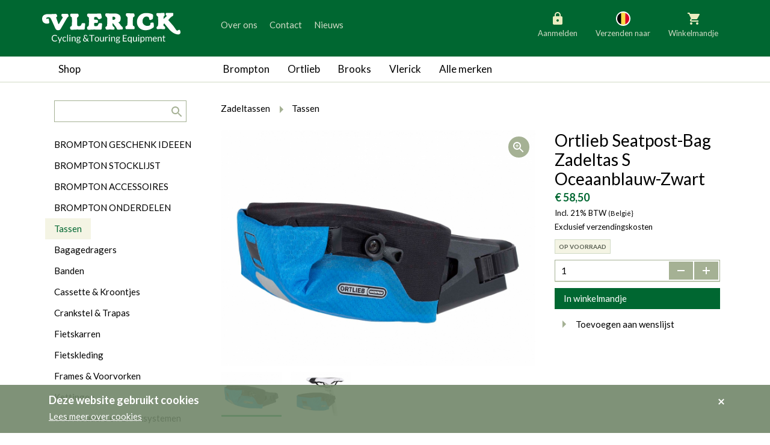

--- FILE ---
content_type: text/html; charset=UTF-8
request_url: https://www.vlerickfietsen.be/nl/ortlieb-seatpost-bag-zadeltas-s-oceaanblauw-zwart
body_size: 11414
content:

<!DOCTYPE html>
<!--[if lt IE 7 ]> <html class="no-js ie6 lte9 lte8 lte7" lang="nl"  > <![endif]-->
<!--[if IE 7 ]>    <html class="no-js ie7 lte9 lte8 lte7" lang="nl"  > <![endif]-->
<!--[if IE 8 ]>    <html class="no-js ie8 lte9 lte8" lang="nl"  > <![endif]-->
<!--[if IE 9 ]>    <html class="no-js ie9 lte9" lang="nl"  > <![endif]-->
<!--[if (gt IE 9)|!(IE)]><!--> <html class="no-js" lang="nl"   > <!--<![endif]-->
<head>
    <meta charset="utf-8" />

    <title>Ortlieb Seatpost-Bag Zadeltas S Oceaanblauw-Zwart F9502 - Vlerick Fietsen</title>

        <!-- HTML meta -->
            <meta name="description" content="Zadelstang-Tas met geïntegreerde bevestiging en rolsluiting, in een handomdraai te monteren zonder gebruik te moeten maken van gereedschap." />
                <meta name="keywords" content="" />
    
    <meta name="viewport" content="width=device-width,initial-scale=1" />
    <meta name="generator" content="Fratello CMS - Marlon bvba" />

    <link href="/assets/vlerick-fietsen/img/favicon.ico" rel="icon" type="image/x-icon" />

    
    

        
    <meta name="og:site_name" content="Vlerick Fietsen" />

    <link href='https://fonts.googleapis.com/css?family=Ubuntu:400,700,400italic,700italic' rel='stylesheet' type='text/css'>

    <link charset="utf-8" type="text/css" href="/assets/vlerick-fietsen/css/main.css" rel="stylesheet" />

    <!--[if lte IE 8]><link charset="utf-8" type="text/css" href="/website/default/css/old-ie.css" rel="stylesheet" /><![endif]-->

    
    <!-- upgrade warning -->
    <!--[if lte IE 6]><script src="/assets/default/js/ie6/warning.js"></script><script>window.onload=function(){e("/assets/default/js/ie6/</script><![endif]-->

                <script>
            dataLayer = [{
                'visitorType': 'Anonymous'
            }];
        </script>
    
    
                
    <script>
        dataLayer.push({
            ecommerce: {
                detail: {
                    products: [
                        {"name":"Ortlieb Seatpost-Bag Zadeltas S Oceaanblauw-Zwart","id":"70.3821","price":"48.35","category":"8c2f61ec-c85e-11f0-8f60-005056985c04","brand":"Ortlieb"}
                    ]
                }
            }
        });

        window.productData = {"name":"Ortlieb Seatpost-Bag Zadeltas S Oceaanblauw-Zwart","id":"70.3821","price":"48.35","category":"8c2f61ec-c85e-11f0-8f60-005056985c04","brand":"Ortlieb"};
    </script>

    <!-- Google Analytics -->
        <!-- End Google Analytics -->
    <!-- Google Tag Manager -->
            <script>(function(w,d,s,l,i){w[l]=w[l]||[];w[l].push({'gtm.start':
        new Date().getTime(),event:'gtm.js'});var f=d.getElementsByTagName(s)[0],
        j=d.createElement(s),dl=l!='dataLayer'?'&l='+l:'';j.async=true;j.src=
        'https://www.googletagmanager.com/gtm.js?id='+i+dl;f.parentNode.insertBefore(j,f);
        })(window,document,'script','dataLayer','GTM-TDXRHQZ');</script>
        <!-- End Google Tag Manager -->
</head>


<div class="cookies" id="cookie-warning">    <div class="container">        <div class="cookies-title">Deze website gebruikt cookies</div>        <div class="cookieWarning-wrapper">            <a class="cookies-more" href="/nl/cookiewetgeving" title="Lees meer over cookies" target="_blank">Lees meer over cookies</a>        </div>        <button class="btn-icon" type="button" onclick="closeCookieWarning()" title="Akkoord">            <i class="icon icon-remove"></i> <span class="sr-only">Akkoord</span>        </button>    </div></div><script type="application/javascript">    function closeCookieWarning() {        setCookie('COOKIE_READ', true, '3333');        var elem = document.getElementById('cookie-warning');        elem.parentElement.removeChild(elem);        return false;    }    function setCookie(cname, cvalue, days) {        var date = new Date();        date.setTime(date.getTime()+(days*24*60*60*1000));        var expires = "expires=" + date.toGMTString();        document.cookie = cname + "=" + cvalue + "; " + expires + "; path=/;";    }</script>
<body>
    <!-- Google Tag Manager (noscript) -->
    <noscript><iframe src="https://www.googletagmanager.com/ns.html?id=GTM-TDXRHQZ"
    height="0" width="0" style="display:none;visibility:hidden"></iframe></noscript>
    <!-- End Google Tag Manager (noscript) -->
    
        <svg width="0" height="0" class="hidden" style="display: none" aria-hidden="true">
    <symbol xmlns="http://www.w3.org/2000/svg" fill="none" viewBox="0 0 30 30" id="country-AT">
        <circle cx="15" cy="15" r="11" fill="#fff" stroke="#fff" stroke-width="2"></circle>
        <path fill="#F0F0F0" d="M24.378 18.478A9.978 9.978 0 0 0 25 15c0-1.223-.22-2.395-.622-3.478L15 10.652l-9.378.87A9.979 9.979 0 0 0 5 15c0 1.223.22 2.395.622 3.478l9.378.87 9.378-.87Z"></path>
        <path fill="#D80027" d="M15 25c4.3 0 7.965-2.714 9.378-6.522H5.622A10.004 10.004 0 0 0 15 25ZM15 5c-4.3 0-7.965 2.714-9.378 6.522h18.756A10.004 10.004 0 0 0 15 5Z"></path>
    </symbol>
    <symbol xmlns="http://www.w3.org/2000/svg" fill="none" viewBox="0 0 30 30" id="country-BE">
        <circle cx="15" cy="15" r="11" fill="#fff" stroke="#fff" stroke-width="2"></circle>
        <path fill="#FFDA44" d="M18.478 5.622A9.98 9.98 0 0 0 15 5c-1.223 0-2.395.22-3.478.622L10.652 15l.87 9.378A9.977 9.977 0 0 0 15 25c1.223 0 2.395-.22 3.478-.622l.87-9.378-.87-9.378Z"></path>
        <path fill="#D80027" d="M25 15c0-4.3-2.714-7.965-6.522-9.378v18.756C22.286 22.965 25 19.3 25 15Z"></path>
        <path fill="#000" d="M5 15c0 4.3 2.714 7.965 6.522 9.378V5.622A10.003 10.003 0 0 0 5 15Z"></path>
    </symbol>
    <symbol xmlns="http://www.w3.org/2000/svg" fill="none" viewBox="0 0 30 30" id="country-BG">
        <circle cx="15" cy="15" r="11" fill="#fff" stroke="#fff" stroke-width="2"></circle>
        <path fill="#496E2D" d="M25 15c0-1.223-.22-2.395-.622-3.478L15 11.087l-9.378.435A9.98 9.98 0 0 0 5 15c0 1.223.22 2.395.622 3.478l9.378.435 9.378-.435A9.978 9.978 0 0 0 25 15Z"></path>
        <path fill="#D80027" d="M15 25c4.3 0 7.965-2.714 9.378-6.522H5.622A10.004 10.004 0 0 0 15 25Z"></path>
        <path fill="#F0F0F0" d="M5.622 11.522h18.756a10.004 10.004 0 0 0-18.756 0Z"></path>
    </symbol>
    <symbol xmlns="http://www.w3.org/2000/svg" fill="none" viewBox="0 0 30 30" id="country-DK">
        <circle cx="15" cy="15" r="11" fill="#fff" stroke="#fff" stroke-width="2"></circle>
        <path fill="#F0F0F0" d="M15 25c5.523 0 10-4.477 10-10S20.523 5 15 5 5 9.477 5 15s4.477 10 10 10Z"></path>
        <path fill="#D80027" d="M12.826 13.696h12.09C24.275 8.789 20.08 5 15 5c-.747 0-1.474.083-2.174.238v8.458ZM10.217 13.696v-7.48a10.006 10.006 0 0 0-5.132 7.48h5.132ZM10.217 16.304H5.085a10.006 10.006 0 0 0 5.132 7.48v-7.48ZM12.826 16.304v8.458c.7.155 1.427.238 2.174.238 5.08 0 9.276-3.79 9.915-8.696H12.826Z"></path>
    </symbol>
    <symbol xmlns="http://www.w3.org/2000/svg" fill="none" viewBox="0 0 30 30" id="country-FI">
        <circle cx="15" cy="15" r="11" fill="#fff" stroke="#fff" stroke-width="2"></circle>
        <path fill="#F0F0F0" d="M15 25c5.523 0 10-4.477 10-10S20.523 5 15 5 5 9.477 5 15s4.477 10 10 10Z"></path>
        <path fill="#0052B4" d="M24.915 13.696H12.826V5.238c-.924.205-1.8.537-2.609.978v7.48H5.085a10.085 10.085 0 0 0 0 2.608h5.132v7.48a9.929 9.929 0 0 0 2.61.978v-8.458h12.088a10.117 10.117 0 0 0 0-2.608Z"></path>
    </symbol>
    <symbol xmlns="http://www.w3.org/2000/svg" fill="none" viewBox="0 0 30 30" id="country-FR">
        <circle cx="15" cy="15" r="11" fill="#fff" stroke="#fff" stroke-width="2"></circle>
        <path fill="#F0F0F0" d="M15 25c5.523 0 10-4.477 10-10S20.523 5 15 5 5 9.477 5 15s4.477 10 10 10Z"></path>
        <path fill="#D80027" d="M25 15c0-4.3-2.714-7.965-6.522-9.378v18.756C22.286 22.965 25 19.3 25 15Z"></path>
        <path fill="#0052B4" d="M5 15c0 4.3 2.714 7.965 6.522 9.378V5.622A10.004 10.004 0 0 0 5 15Z"></path>
    </symbol>
    <symbol xmlns="http://www.w3.org/2000/svg" fill="none" viewBox="0 0 30 30" id="country-DE">
        <circle cx="15" cy="15" r="11" fill="#fff" stroke="#fff" stroke-width="2"></circle>
        <path fill="#FFDA44" d="M5.622 18.478a10.004 10.004 0 0 0 18.756 0L15 17.608l-9.378.87Z"></path>
        <path fill="#000" d="M15 5c-4.3 0-7.965 2.714-9.378 6.522l9.378.87 9.378-.87A10.004 10.004 0 0 0 15 5Z"></path>
        <path fill="#D80027" d="M5.622 11.522A9.979 9.979 0 0 0 5 15c0 1.223.22 2.395.622 3.478h18.756A9.977 9.977 0 0 0 25 15c0-1.223-.22-2.395-.622-3.478H5.622Z"></path>
    </symbol>
    <symbol xmlns="http://www.w3.org/2000/svg" fill="none" viewBox="0 0 30 30" id="country-IE">
        <circle cx="15" cy="15" r="11" fill="#fff" stroke="#fff" stroke-width="2"></circle>
        <path fill="#F0F0F0" d="M15 25c5.523 0 10-4.477 10-10S20.523 5 15 5 5 9.477 5 15s4.477 10 10 10Z"></path>
        <path fill="#FF9811" d="M25 15c0-4.3-2.714-7.965-6.522-9.378v18.756C22.286 22.965 25 19.3 25 15Z"></path>
        <path fill="#6DA544" d="M5 15c0 4.3 2.714 7.965 6.522 9.378V5.622A10.003 10.003 0 0 0 5 15Z"></path>
    </symbol>
    <symbol xmlns="http://www.w3.org/2000/svg" fill="none" viewBox="0 0 30 30" id="country-IT">
        <circle cx="15" cy="15" r="11" fill="#fff" stroke="#fff" stroke-width="2"></circle>
        <path fill="#F0F0F0" d="M15 25c5.523 0 10-4.477 10-10S20.523 5 15 5 5 9.477 5 15s4.477 10 10 10Z"></path>
        <path fill="#D80027" d="M25 15c0-4.3-2.714-7.965-6.522-9.378v18.756C22.286 22.965 25 19.3 25 15Z"></path>
        <path fill="#6DA544" d="M5 15c0 4.3 2.714 7.965 6.522 9.378V5.622A10.004 10.004 0 0 0 5 15Z"></path>
    </symbol>
    <symbol xmlns="http://www.w3.org/2000/svg" fill="none" viewBox="0 0 30 30" id="country-LU">
        <circle cx="15" cy="15" r="11" fill="#fff" stroke="#fff" stroke-width="2"></circle>
        <path fill="#F0F0F0" d="M15 25c5.523 0 10-4.477 10-10S20.523 5 15 5 5 9.477 5 15s4.477 10 10 10Z"></path>
        <path fill="#D80027" d="M15 5c-4.3 0-7.965 2.714-9.378 6.522h18.756A10.004 10.004 0 0 0 15 5Z"></path>
        <path fill="#338AF3" d="M15 25c4.3 0 7.965-2.714 9.378-6.522H5.622A10.003 10.003 0 0 0 15 25Z"></path>
    </symbol>
    <symbol xmlns="http://www.w3.org/2000/svg" fill="none" viewBox="0 0 30 30" id="country-NL">
        <circle cx="15" cy="15" r="11" fill="#fff" stroke="#fff" stroke-width="2"></circle>
        <path fill="#F0F0F0" d="M15 25c5.523 0 10-4.477 10-10S20.523 5 15 5 5 9.477 5 15s4.477 10 10 10Z"></path>
        <path fill="#A2001D" d="M15 5c-4.3 0-7.965 2.714-9.378 6.522h18.756A10.004 10.004 0 0 0 15 5Z"></path>
        <path fill="#0052B4" d="M15 25c4.3 0 7.965-2.714 9.378-6.522H5.622A10.003 10.003 0 0 0 15 25Z"></path>
    </symbol>
    <symbol xmlns="http://www.w3.org/2000/svg" fill="none" viewBox="0 0 30 30" id="country-SI">
        <circle cx="15" cy="15" r="11" fill="#fff" stroke="#fff" stroke-width="2"></circle>
        <path fill="#F0F0F0" d="M15 25c5.523 0 10-4.477 10-10S20.523 5 15 5 5 9.477 5 15s4.477 10 10 10Z"></path>
        <path fill="#0052B4" d="M24.378 11.522H13.696V8.913H8.478v2.609H5.622A9.979 9.979 0 0 0 5 15c0 1.223.22 2.395.622 3.478l9.378.87 9.378-.87A9.977 9.977 0 0 0 25 15c0-1.223-.22-2.395-.622-3.478Z"></path>
        <path fill="#D80027" d="M15 25c4.3 0 7.965-2.714 9.378-6.522H5.622A10.003 10.003 0 0 0 15 25Z"></path>
        <path fill="#F0F0F0" d="M8.478 11.522v.87c0 1.996 2.609 2.608 2.609 2.608s2.609-.612 2.609-2.609v-.87l-.87.87-1.739-1.304-1.74 1.304-.869-.87Z"></path>
    </symbol>
</svg>
        <header class="container-fluid primary">
        <div class="row">
            <div class="col-sm-12">
                <div class="container">
                    <div class="row">
                        <div class="col-md-12 col-lg-3 site-logo">
                            <a title="Vlerick Fietsen bvba" href="/nl">
                                <img src="/assets/vlerick-fietsen/svg/logo.svg" alt="Vlerick Fietsen" width="230" height="54" />
                            </a>
                        </div>
                        <div class="col-md-6 col-md-push-6 col-lg-4 col-lg-push-5 actions actions-buttons-right">
                            <div class="row">
                                <div class="header-buttons pull-md-right">
                                                                            <div class="header-action header-account  locked">
                                            <div class="nav-item inner">
                                                                                                    <a href="/nl/aanmelden"><i class="icon icon-locked"></i>Aanmelden</a>
                                                                                            </div>
                                        </div>
                                        <div class="header-action header-language">
                                                                                    <div class="nav-item inner">
                                               <button class="change-language">

                                                   
                                                   <svg class="icon" aria-hidden="true">
                                                                                                                  <use xlink:href="#country-BE" />
                                                                                                          </svg>
                                                   Verzenden naar
                                               </button>
                                                <div class="change-language-box">
                                                                                                        <ul class="change-language-grid">
                                                                                                                                                                                <li>
                                                                                                                                <a href="https://www.vlerickfietsen.be/nl/ortlieb-seatpost-bag-zadeltas-s-oceaanblauw-zwart?_country=BE" class="country-select">
                                                                    <svg class="icon" aria-hidden="true">
                                                                        <use xlink:href="#country-BE" />
                                                                    </svg>
                                                                   België
                                                                </a>
                                                            </li>
                                                                                                                                                                                <li>
                                                                                                                                <a href="https://www.vlerickfietsen.be/nl/ortlieb-seatpost-bag-zadeltas-s-oceaanblauw-zwart?_country=NL" class="country-select">
                                                                    <svg class="icon" aria-hidden="true">
                                                                        <use xlink:href="#country-NL" />
                                                                    </svg>
                                                                   Nederland
                                                                </a>
                                                            </li>
                                                                                                                                                                                <li>
                                                                                                                                <a href="https://www.vlerickfietsen.be/nl/ortlieb-seatpost-bag-zadeltas-s-oceaanblauw-zwart?_country=DE" class="country-select">
                                                                    <svg class="icon" aria-hidden="true">
                                                                        <use xlink:href="#country-DE" />
                                                                    </svg>
                                                                   Duitsland
                                                                </a>
                                                            </li>
                                                                                                                                                                                <li>
                                                                                                                                <a href="https://www.vlerickfietsen.be/nl/ortlieb-seatpost-bag-zadeltas-s-oceaanblauw-zwart?_country=LU" class="country-select">
                                                                    <svg class="icon" aria-hidden="true">
                                                                        <use xlink:href="#country-LU" />
                                                                    </svg>
                                                                   Luxemburg
                                                                </a>
                                                            </li>
                                                                                                                                                                                <li>
                                                                                                                                <a href="https://www.vlerickfietsen.be/nl/ortlieb-seatpost-bag-zadeltas-s-oceaanblauw-zwart?_country=FR" class="country-select">
                                                                    <svg class="icon" aria-hidden="true">
                                                                        <use xlink:href="#country-FR" />
                                                                    </svg>
                                                                   Frankrijk
                                                                </a>
                                                            </li>
                                                                                                                                                                                <li>
                                                                                                                                <a href="https://www.vlerickfietsen.be/nl/ortlieb-seatpost-bag-zadeltas-s-oceaanblauw-zwart?_country=AT" class="country-select">
                                                                    <svg class="icon" aria-hidden="true">
                                                                        <use xlink:href="#country-AT" />
                                                                    </svg>
                                                                   Oostenrijk
                                                                </a>
                                                            </li>
                                                                                                                                                                                <li>
                                                                                                                                <a href="https://www.vlerickfietsen.be/nl/ortlieb-seatpost-bag-zadeltas-s-oceaanblauw-zwart?_country=SI" class="country-select">
                                                                    <svg class="icon" aria-hidden="true">
                                                                        <use xlink:href="#country-SI" />
                                                                    </svg>
                                                                   Slovenië
                                                                </a>
                                                            </li>
                                                                                                                                                                                <li>
                                                                                                                                <a href="https://www.vlerickfietsen.be/nl/ortlieb-seatpost-bag-zadeltas-s-oceaanblauw-zwart?_country=IT" class="country-select">
                                                                    <svg class="icon" aria-hidden="true">
                                                                        <use xlink:href="#country-IT" />
                                                                    </svg>
                                                                   Italië
                                                                </a>
                                                            </li>
                                                                                                                                                                                <li>
                                                                                                                                <a href="https://www.vlerickfietsen.be/nl/ortlieb-seatpost-bag-zadeltas-s-oceaanblauw-zwart?_country=DK" class="country-select">
                                                                    <svg class="icon" aria-hidden="true">
                                                                        <use xlink:href="#country-DK" />
                                                                    </svg>
                                                                   Denemarken
                                                                </a>
                                                            </li>
                                                                                                                                                                                <li>
                                                                                                                                <a href="https://www.vlerickfietsen.be/nl/ortlieb-seatpost-bag-zadeltas-s-oceaanblauw-zwart?_country=FI" class="country-select">
                                                                    <svg class="icon" aria-hidden="true">
                                                                        <use xlink:href="#country-FI" />
                                                                    </svg>
                                                                   Finland
                                                                </a>
                                                            </li>
                                                                                                                                                                                <li>
                                                                                                                                <a href="https://www.vlerickfietsen.be/nl/ortlieb-seatpost-bag-zadeltas-s-oceaanblauw-zwart?_country=BG" class="country-select">
                                                                    <svg class="icon" aria-hidden="true">
                                                                        <use xlink:href="#country-BG" />
                                                                    </svg>
                                                                   Bulgarije
                                                                </a>
                                                            </li>
                                                                                                                                                                                <li>
                                                                                                                                <a href="https://www.vlerickfietsen.be/nl/ortlieb-seatpost-bag-zadeltas-s-oceaanblauw-zwart?_country=IE" class="country-select">
                                                                    <svg class="icon" aria-hidden="true">
                                                                        <use xlink:href="#country-IE" />
                                                                    </svg>
                                                                   Ierland
                                                                </a>
                                                            </li>
                                                                                                            </ul>
                                                </div>
                                            </div>
                                            <button class="language-box-close" tabindex="0"><span class="sr-only">Sluiten</span></button>
                                                                                </div>
                                                                                    <div class="header-action basket basket-compact">
                                                <Fratello.Widgets.Basket.Compact container-class-name="header-action header-basket" ref="basket-header"><script type="application/json">{"url":"\/nl\/winkelmandje","basket":"2ac626e2-f6bd-11f0-a1b8-005056985c04","websocket":"wss:\/\/www.vlerickfietsen.be\/basket-websocket","value":{"items":[],"discounts":[],"shipping":{"type":"delivery","carrier":"","country":"BE","pricing":{"total":"\u20ac 0,00"},"pickupOnly":false},"pricing":{"basketTotal":"\u20ac 0,00","discountTotal":"\u20ac 0,00","subTotal":null,"vatTotals":[],"vatTotal":null,"hasVat":false,"shippingTotal":"\u20ac 0,00","grandTotal":"\u20ac 0,00","vatRate":"21"},"owner":{"type":"anonymous"}},"title":"Winkelmandje","blocks":[{"property":"items","component":"Fratello.Components.Basket.Compact.Basket"},{"property":"shipping","types":{"delivery":{"label":"Leveren aan huis","country":true},"pickup":{"label":"Afhalen in de winkel","country":true}},"component":"Fratello.Components.Basket.Compact.Shipping"},{"property":"pricing.discountTotal","title":"Kortingen","className":"","prefix":"- ","component":"Fratello.Components.Basket.Compact.SummaryRow"},{"property":"pricing.grandTotal","title":"Totaal","className":"grand-total total","component":"Fratello.Components.Basket.Compact.SummaryRow"}],"labels":{"open":"Openen","close":"Sluiten","checkout":"Checkout","empty_basket":"Uw winkelmandje is leeg.","count":{"single":"Product","multiple":"Producten"}},"component":"Fratello.Widgets.Basket.Compact"}</script></Fratello.Widgets.Basket.Compact>
                                            </div>
                                        
                                                                    </div>
                            </div>
                        </div>
                    <div class="col-md-6 col-md-pull-6 col-lg-5 col-lg-pull-4  nav-secondary offset-v">
                        <ul class="sr-only">
                            <li><a href="#main" title="generic_skip_content">generic_skip_content</a></li>
                            <li><a href="#lang" title="generic_skip_language">generic_skip_language</a></li>
                        </ul>
                                                    

<nav class="header hidden-sm-down" role="navigation">
                    <ul class="nav-items list-items clearfix" id=>
                                            <li class="nav-item list-item  nav-level-1">
                    <a href="/nl/over-ons">Over ons</a>

                                    </li>
                                            <li class="nav-item list-item  nav-level-1">
                    <a href="/nl/contact">Contact</a>

                                    </li>
                                            <li class="nav-item list-item  nav-level-1">
                    <a href="/nl/nieuws">Nieuws</a>

                                    </li>
                    </ul>
    

    </nav>

                            <div class="mobile-menu-trigger hidden-md-up">
                                <div class="inner">
                                    <a class="open">
                                        <span class="sr-only">Menu</span>
                                        <svg width="30" height="30" viewBox="0 0 30 30" fill="none" xmlns="http://www.w3.org/2000/svg">
                                            <rect width="30" height="30" fill="currentColor" fill-opacity="0.01"/>
                                            <path fill-rule="evenodd" clip-rule="evenodd" d="M6 21H24V19H6V21ZM6 16H24V14H6V16ZM6 9V11H24V9H6Z" fill="currentColor"/>
                                        </svg>
                                    </a>
                                    <a class="close">
                                        <span class="sr-only">Sluiten</span>
                                        <svg xmlns="http://www.w3.org/2000/svg" fill="none" viewBox="0 0 30 30"><path fill="currentColor" fill-rule="evenodd" d="m7.586 9.414 12.728 12.728 1.414-1.414L9 8 7.586 9.414Z" clip-rule="evenodd"/><path fill="currentColor" fill-rule="evenodd" d="M9 22.142 21.728 9.414 20.314 8 7.586 20.728 9 22.142Z" clip-rule="evenodd"/></svg>
                                    </a>
                                </div>
                            </div>
                                            </div>

                    <div class="clearfix">
                        <div class="mobile-header-nav-detail js-header-menu-detail clearfix">
                            

<nav class="secondary" role="navigation">
                    <ul class="nav-items list-items clearfix" id=>
                                            <li class="nav-item list-item  nav-level-1">
                    <a href="/nl/over-ons">Over ons</a>

                                    </li>
                                            <li class="nav-item list-item  nav-level-1">
                    <a href="/nl/contact">Contact</a>

                                    </li>
                                            <li class="nav-item list-item  nav-level-1">
                    <a href="/nl/nieuws">Nieuws</a>

                                    </li>
                    </ul>
    

    </nav>

                        </div>
                    </div>
                </div>
            </div>

        </div>
    </header>
    
    <div class="container-fluid border-bottom-md-up">
        <div class="row">
            <div class="container">
                <div class="row">
                    <div class="col-md-3 hidden-sm-down shop">
                                                    <a class="js-tablet-nav-trigger no-link btn-back-to-shop">Shop</a>
                                            </div>
                    <div class="shop-menu-mobile js-menu-mobile hidden-md-up">
                                                    <a class="mobile-nav-trigger" href="#">Shop</a>
                            <div class="mobile-nav-detail js-menu-detail clearfix">

                                <form class="search-form" action="/nl/zoeken?query=" method="get" role="search">
                                    <fieldset>
                                        <label class="sr-only" for="search-query">search.title</label>
                                        <input type="search" name="query" id="search-query" class="field" />
                                        <button type="submit" class="button button-icon pull-right"><i class="icon icon-search"></i></button>
                                    </fieldset>
                                </form>

                                

<nav class="secondary categories" role="navigation">
    <h1 class="sr-only">Categorieën</h1>
                <ul class="nav-items list-items clearfix" id=>
                                            <li class="nav-item list-item  nav-level-1">
                    <a href="/nl/catalogus/brompton-cadeau-ideeen">BROMPTON GESCHENK IDEEEN</a>

                                    </li>
                                            <li class="nav-item list-item  nav-level-1">
                    <a href="/nl/catalogus/brompton-stocklijst">BROMPTON STOCKLIJST</a>

                                    </li>
                                            <li class="nav-item list-item  nav-level-1">
                    <a href="/nl/catalogus/brompton-accessoires">BROMPTON ACCESSOIRES</a>

                                    </li>
                                            <li class="nav-item list-item  nav-level-1">
                    <a href="/nl/catalogus/brompton-onderdelen">BROMPTON ONDERDELEN</a>

                                    </li>
                                            <li class="nav-item list-item selected expanded nav-level-1">
                    <a href="/nl/catalogus/tassen">Tassen</a>

                                    </li>
                                            <li class="nav-item list-item  nav-level-1">
                    <a href="/nl/catalogus/bagagedragers">Bagagedragers</a>

                                    </li>
                                            <li class="nav-item list-item  nav-level-1">
                    <a href="/nl/catalogus/banden">Banden</a>

                                    </li>
                                            <li class="nav-item list-item  nav-level-1">
                    <a href="/nl/catalogus/cassette-and-kroontjes">Cassette &amp; Kroontjes</a>

                                    </li>
                                            <li class="nav-item list-item  nav-level-1">
                    <a href="/nl/catalogus/crankstel-and-trapas">Crankstel &amp; Trapas</a>

                                    </li>
                                            <li class="nav-item list-item  nav-level-1">
                    <a href="/nl/catalogus/fietskarren">Fietskarren</a>

                                    </li>
                                            <li class="nav-item list-item  nav-level-1">
                    <a href="/nl/catalogus/fietskleding">Fietskleding</a>

                                    </li>
                                            <li class="nav-item list-item  nav-level-1">
                    <a href="/nl/catalogus/frames-and-voorvorken">Frames &amp; Voorvorken</a>

                                    </li>
                                            <li class="nav-item list-item  nav-level-1">
                    <a href="/nl/catalogus/kettingen">Kettingen</a>

                                    </li>
                                            <li class="nav-item list-item  nav-level-1">
                    <a href="/nl/catalogus/kruikhouders-en-drinksystemen">Kruikhouders en Drinksystemen</a>

                                    </li>
                                            <li class="nav-item list-item  nav-level-1">
                    <a href="/nl/catalogus/naven">Naven</a>

                                    </li>
                                            <li class="nav-item list-item  nav-level-1">
                    <a href="/nl/catalogus/remmen">Remmen</a>

                                    </li>
                                            <li class="nav-item list-item  nav-level-1">
                    <a href="/nl/catalogus/sloten">Sloten</a>

                                    </li>
                                            <li class="nav-item list-item  nav-level-1">
                    <a href="/nl/catalogus/spatborden">Spatborden</a>

                                    </li>
                                            <li class="nav-item list-item  nav-level-1">
                    <a href="/nl/catalogus/sturen">Sturen</a>

                                    </li>
                                            <li class="nav-item list-item  nav-level-1">
                    <a href="/nl/catalogus/tandwiel">Tandwielen</a>

                                    </li>
                                            <li class="nav-item list-item  nav-level-1">
                    <a href="/nl/catalogus/trekking">Trappers</a>

                                    </li>
                                            <li class="nav-item list-item  nav-level-1">
                    <a href="/nl/catalogus/velgen-and-spaken">Velgen &amp; Spaken</a>

                                    </li>
                                            <li class="nav-item list-item  nav-level-1">
                    <a href="/nl/catalogus/verlichting">Verlichting</a>

                                    </li>
                                            <li class="nav-item list-item  nav-level-1">
                    <a href="/nl/catalogus/versnelling-binnen">Versnelling Binnen</a>

                                    </li>
                                            <li class="nav-item list-item  nav-level-1">
                    <a href="/nl/catalogus/versnelling-buiten">Versnelling Buiten</a>

                                    </li>
                                            <li class="nav-item list-item  nav-level-1">
                    <a href="/nl/catalogus/werkplaats">Werkplaats</a>

                                    </li>
                                            <li class="nav-item list-item  nav-level-1">
                    <a href="/nl/catalogus/wielen">Wielen</a>

                                    </li>
                                            <li class="nav-item list-item  nav-level-1">
                    <a href="/nl/catalogus/zadelpen">Zadelpen</a>

                                    </li>
                                            <li class="nav-item list-item  nav-level-1">
                    <a href="/nl/catalogus/zadels">Zadels</a>

                                    </li>
                    </ul>
    
</nav>

                            </div>
                                            </div>
                    <div class="col-md-9">
                        <nav class="navbar brands">
                            <div class="row visible-xs">
                                <div class="clearfix">
                                    <div class="brands-menu-mobile js-menu-mobile hidden-md-up">
                                        <a class="mobile-nav-trigger" href="#">Merken</a>
                                        <div class="mobile-nav-detail js-menu-detail clearfix">
                                            

<nav class="primary brands js-nav-brands" role="navigation">
                    <ul class="nav-items list-items clearfix" id=>
                                            <li class="nav-item list-item  nav-level-1">
                    <a href="/nl/brompton">Brompton</a>

                    
                                                    <a
                                href="#5bb73fd2-c879-11e7-a8ac-005056985c04"
                                class="menu-toggle"
                                data-collapse="collapse"
                                role="button"
                                aria-expanded="false"
                                aria-controls="collapse5bb73fd2-c879-11e7-a8ac-005056985c04"
                            >
                                <i class="icon icon-arrow-down"></i>
                            </a>
                        
                                    <ul class="nav-items list-items clearfix" id=5bb73fd2-c879-11e7-a8ac-005056985c04>
                                            <li class="nav-item list-item  nav-level-2">
                    <a href="/nl/brompton/g-line">Brompton G Line</a>

                                    </li>
                                            <li class="nav-item list-item  nav-level-2">
                    <a href="/nl/brompton/brompton-c-line">Brompton C Line MY2026</a>

                                    </li>
                                            <li class="nav-item list-item  nav-level-2">
                    <a href="/nl/brompton/c-line">Brompton C Line MY2025</a>

                                    </li>
                                            <li class="nav-item list-item  nav-level-2">
                    <a href="/nl/brompton/brompton-p-line">Brompton P Line</a>

                                    </li>
                                            <li class="nav-item list-item  nav-level-2">
                    <a href="/nl/brompton/brompton-t-line">Brompton T Line</a>

                                    </li>
                                            <li class="nav-item list-item  nav-level-2">
                    <a href="/nl/brompton/electric-c-line">Electric C Line</a>

                                    </li>
                                            <li class="nav-item list-item  nav-level-2">
                    <a href="/nl/brompton/electric-p-line">Electric P Line</a>

                                    </li>
                                            <li class="nav-item list-item  nav-level-2">
                    <a href="/nl/brompton/brompton-electric-g-line">Electric G Line</a>

                                    </li>
                                            <li class="nav-item list-item  nav-level-2">
                    <a href="/nl/brompton/special-editions">Brompton Special Editions</a>

                                    </li>
                                            <li class="nav-item list-item  nav-level-2">
                    <a href="/nl/brompton/gamma">Brompton Gamma</a>

                                    </li>
                                            <li class="nav-item list-item  nav-level-2">
                    <a href="/nl/brompton/opties">Brompton Opties</a>

                                    </li>
                                            <li class="nav-item list-item  nav-level-2">
                    <a href="/nl/brompton/versnellingssystemen">Brompton versnellingssystemen</a>

                                    </li>
                    </ul>
    
                                    </li>
                                            <li class="nav-item list-item  nav-level-1">
                    <a href="/nl/ortlieb">Ortlieb</a>

                    
                                                    <a
                                href="#5bb7482e-c879-11e7-ad2c-005056985c04"
                                class="menu-toggle"
                                data-collapse="collapse"
                                role="button"
                                aria-expanded="false"
                                aria-controls="collapse5bb7482e-c879-11e7-ad2c-005056985c04"
                            >
                                <i class="icon icon-arrow-down"></i>
                            </a>
                        
                                    <ul class="nav-items list-items clearfix" id=5bb7482e-c879-11e7-ad2c-005056985c04>
                                            <li class="nav-item list-item  nav-level-2">
                    <a href="/nl/ortlieb/bike-packing">Bike Packing</a>

                                    </li>
                                            <li class="nav-item list-item  nav-level-2">
                    <a href="/nl/ortlieb/ortlieb-techniek">Ortlieb techniek</a>

                                    </li>
                    </ul>
    
                                    </li>
                                            <li class="nav-item list-item  nav-level-1">
                    <a href="/nl/brooks">Brooks</a>

                    
                                                    <a
                                href="#5bb75094-c879-11e7-99c0-005056985c04"
                                class="menu-toggle"
                                data-collapse="collapse"
                                role="button"
                                aria-expanded="false"
                                aria-controls="collapse5bb75094-c879-11e7-99c0-005056985c04"
                            >
                                <i class="icon icon-arrow-down"></i>
                            </a>
                        
                                    <ul class="nav-items list-items clearfix" id=5bb75094-c879-11e7-99c0-005056985c04>
                                            <li class="nav-item list-item  nav-level-2">
                    <a href="/nl/brooks/gamma">Gamma</a>

                                    </li>
                                            <li class="nav-item list-item  nav-level-2">
                    <a href="/nl/brooks/brooks-onderhoud">Brooks onderhoud</a>

                                    </li>
                                            <li class="nav-item list-item  nav-level-2">
                    <a href="/nl/brooks/aged">Brooks Aged</a>

                                    </li>
                                            <li class="nav-item list-item  nav-level-2">
                    <a href="/nl/brooks/imperial-carved">Brooks Imperial Carved</a>

                                    </li>
                    </ul>
    
                                    </li>
                                            <li class="nav-item list-item  nav-level-1">
                    <a href="/nl/vlerick">Vlerick</a>

                    
                                                    <a
                                href="#5bb72a6a-c879-11e7-962b-005056985c04"
                                class="menu-toggle"
                                data-collapse="collapse"
                                role="button"
                                aria-expanded="false"
                                aria-controls="collapse5bb72a6a-c879-11e7-962b-005056985c04"
                            >
                                <i class="icon icon-arrow-down"></i>
                            </a>
                        
                                    <ul class="nav-items list-items clearfix" id=5bb72a6a-c879-11e7-962b-005056985c04>
                                            <li class="nav-item list-item  nav-level-2">
                    <a href="/nl/vlerick/randonneur">Vlerick Randonneur</a>

                                    </li>
                                            <li class="nav-item list-item  nav-level-2">
                    <a href="/nl/vlerick/afmontage-vlerick-darwin">Afmontage Vlerick Darwin</a>

                                    </li>
                    </ul>
    
                                    </li>
                                            <li class="nav-item list-item  nav-level-1">
                    <a href="/nl/alle-merken">Alle merken</a>

                                    </li>
                    </ul>
    

    </nav>

                                        </div>
                                    </div>
                                </div>
                                

<nav class="primary brands hidden-sm-down" role="navigation">
                    <ul class="nav-items list-items clearfix" id=>
                                            <li class="nav-item list-item  nav-level-1">
                    <a href="/nl/brompton">Brompton</a>

                    
                                                    <a
                                href="#5bb73fd2-c879-11e7-a8ac-005056985c04"
                                class="menu-toggle"
                                data-collapse="collapse"
                                role="button"
                                aria-expanded="false"
                                aria-controls="collapse5bb73fd2-c879-11e7-a8ac-005056985c04"
                            >
                                <i class="icon icon-arrow-down"></i>
                            </a>
                        
                                    <ul class="nav-items list-items clearfix" id=5bb73fd2-c879-11e7-a8ac-005056985c04>
                                            <li class="nav-item list-item  nav-level-2">
                    <a href="/nl/brompton/g-line">Brompton G Line</a>

                                    </li>
                                            <li class="nav-item list-item  nav-level-2">
                    <a href="/nl/brompton/brompton-c-line">Brompton C Line MY2026</a>

                                    </li>
                                            <li class="nav-item list-item  nav-level-2">
                    <a href="/nl/brompton/c-line">Brompton C Line MY2025</a>

                                    </li>
                                            <li class="nav-item list-item  nav-level-2">
                    <a href="/nl/brompton/brompton-p-line">Brompton P Line</a>

                                    </li>
                                            <li class="nav-item list-item  nav-level-2">
                    <a href="/nl/brompton/brompton-t-line">Brompton T Line</a>

                                    </li>
                                            <li class="nav-item list-item  nav-level-2">
                    <a href="/nl/brompton/electric-c-line">Electric C Line</a>

                                    </li>
                                            <li class="nav-item list-item  nav-level-2">
                    <a href="/nl/brompton/electric-p-line">Electric P Line</a>

                                    </li>
                                            <li class="nav-item list-item  nav-level-2">
                    <a href="/nl/brompton/brompton-electric-g-line">Electric G Line</a>

                                    </li>
                                            <li class="nav-item list-item  nav-level-2">
                    <a href="/nl/brompton/special-editions">Brompton Special Editions</a>

                                    </li>
                                            <li class="nav-item list-item  nav-level-2">
                    <a href="/nl/brompton/gamma">Brompton Gamma</a>

                                    </li>
                                            <li class="nav-item list-item  nav-level-2">
                    <a href="/nl/brompton/opties">Brompton Opties</a>

                                    </li>
                                            <li class="nav-item list-item  nav-level-2">
                    <a href="/nl/brompton/versnellingssystemen">Brompton versnellingssystemen</a>

                                    </li>
                    </ul>
    
                                    </li>
                                            <li class="nav-item list-item  nav-level-1">
                    <a href="/nl/ortlieb">Ortlieb</a>

                    
                                                    <a
                                href="#5bb7482e-c879-11e7-ad2c-005056985c04"
                                class="menu-toggle"
                                data-collapse="collapse"
                                role="button"
                                aria-expanded="false"
                                aria-controls="collapse5bb7482e-c879-11e7-ad2c-005056985c04"
                            >
                                <i class="icon icon-arrow-down"></i>
                            </a>
                        
                                    <ul class="nav-items list-items clearfix" id=5bb7482e-c879-11e7-ad2c-005056985c04>
                                            <li class="nav-item list-item  nav-level-2">
                    <a href="/nl/ortlieb/bike-packing">Bike Packing</a>

                                    </li>
                                            <li class="nav-item list-item  nav-level-2">
                    <a href="/nl/ortlieb/ortlieb-techniek">Ortlieb techniek</a>

                                    </li>
                    </ul>
    
                                    </li>
                                            <li class="nav-item list-item  nav-level-1">
                    <a href="/nl/brooks">Brooks</a>

                    
                                                    <a
                                href="#5bb75094-c879-11e7-99c0-005056985c04"
                                class="menu-toggle"
                                data-collapse="collapse"
                                role="button"
                                aria-expanded="false"
                                aria-controls="collapse5bb75094-c879-11e7-99c0-005056985c04"
                            >
                                <i class="icon icon-arrow-down"></i>
                            </a>
                        
                                    <ul class="nav-items list-items clearfix" id=5bb75094-c879-11e7-99c0-005056985c04>
                                            <li class="nav-item list-item  nav-level-2">
                    <a href="/nl/brooks/gamma">Gamma</a>

                                    </li>
                                            <li class="nav-item list-item  nav-level-2">
                    <a href="/nl/brooks/brooks-onderhoud">Brooks onderhoud</a>

                                    </li>
                                            <li class="nav-item list-item  nav-level-2">
                    <a href="/nl/brooks/aged">Brooks Aged</a>

                                    </li>
                                            <li class="nav-item list-item  nav-level-2">
                    <a href="/nl/brooks/imperial-carved">Brooks Imperial Carved</a>

                                    </li>
                    </ul>
    
                                    </li>
                                            <li class="nav-item list-item  nav-level-1">
                    <a href="/nl/vlerick">Vlerick</a>

                    
                                                    <a
                                href="#5bb72a6a-c879-11e7-962b-005056985c04"
                                class="menu-toggle"
                                data-collapse="collapse"
                                role="button"
                                aria-expanded="false"
                                aria-controls="collapse5bb72a6a-c879-11e7-962b-005056985c04"
                            >
                                <i class="icon icon-arrow-down"></i>
                            </a>
                        
                                    <ul class="nav-items list-items clearfix" id=5bb72a6a-c879-11e7-962b-005056985c04>
                                            <li class="nav-item list-item  nav-level-2">
                    <a href="/nl/vlerick/randonneur">Vlerick Randonneur</a>

                                    </li>
                                            <li class="nav-item list-item  nav-level-2">
                    <a href="/nl/vlerick/afmontage-vlerick-darwin">Afmontage Vlerick Darwin</a>

                                    </li>
                    </ul>
    
                                    </li>
                                            <li class="nav-item list-item  nav-level-1">
                    <a href="/nl/alle-merken">Alle merken</a>

                                    </li>
                    </ul>
    

    </nav>

                            </div>
                        </nav>
                    </div>
                </div>
            </div>

        </div>
    </div>

    <main class="container-fluid main">
        <div class="row">
            <div class="container">
                <div class="row">
                    <div class="clearfix">
                            <div class="tablet-nav-detail hidden-lg-up hidden-sm-down">
        <form class="search-form hidden-phone" action="/nl/zoeken?query=" method="get" role="search">
    <fieldset>
        <label class="sr-only" for="query">search.title</label>
        <input type="search" name="query" id="search-query" class="field" />
        <button type="submit" class="button button-icon pull-right"><i class="icon icon-search"></i></button>
    </fieldset>
</form>
                                                                

<nav class="secondary categories" role="navigation">
    <h1 class="sr-only">Categorieën</h1>
                <ul class="nav-items list-items clearfix" id=>
                                            <li class="nav-item list-item  nav-level-1">
                    <a href="/nl/catalogus/brompton-cadeau-ideeen">BROMPTON GESCHENK IDEEEN</a>

                                    </li>
                                            <li class="nav-item list-item  nav-level-1">
                    <a href="/nl/catalogus/brompton-stocklijst">BROMPTON STOCKLIJST</a>

                                    </li>
                                            <li class="nav-item list-item  nav-level-1">
                    <a href="/nl/catalogus/brompton-accessoires">BROMPTON ACCESSOIRES</a>

                                    </li>
                                            <li class="nav-item list-item  nav-level-1">
                    <a href="/nl/catalogus/brompton-onderdelen">BROMPTON ONDERDELEN</a>

                                    </li>
                                            <li class="nav-item list-item selected expanded nav-level-1">
                    <a href="/nl/catalogus/tassen">Tassen</a>

                                    </li>
                                            <li class="nav-item list-item  nav-level-1">
                    <a href="/nl/catalogus/bagagedragers">Bagagedragers</a>

                                    </li>
                                            <li class="nav-item list-item  nav-level-1">
                    <a href="/nl/catalogus/banden">Banden</a>

                                    </li>
                                            <li class="nav-item list-item  nav-level-1">
                    <a href="/nl/catalogus/cassette-and-kroontjes">Cassette &amp; Kroontjes</a>

                                    </li>
                                            <li class="nav-item list-item  nav-level-1">
                    <a href="/nl/catalogus/crankstel-and-trapas">Crankstel &amp; Trapas</a>

                                    </li>
                                            <li class="nav-item list-item  nav-level-1">
                    <a href="/nl/catalogus/fietskarren">Fietskarren</a>

                                    </li>
                                            <li class="nav-item list-item  nav-level-1">
                    <a href="/nl/catalogus/fietskleding">Fietskleding</a>

                                    </li>
                                            <li class="nav-item list-item  nav-level-1">
                    <a href="/nl/catalogus/frames-and-voorvorken">Frames &amp; Voorvorken</a>

                                    </li>
                                            <li class="nav-item list-item  nav-level-1">
                    <a href="/nl/catalogus/kettingen">Kettingen</a>

                                    </li>
                                            <li class="nav-item list-item  nav-level-1">
                    <a href="/nl/catalogus/kruikhouders-en-drinksystemen">Kruikhouders en Drinksystemen</a>

                                    </li>
                                            <li class="nav-item list-item  nav-level-1">
                    <a href="/nl/catalogus/naven">Naven</a>

                                    </li>
                                            <li class="nav-item list-item  nav-level-1">
                    <a href="/nl/catalogus/remmen">Remmen</a>

                                    </li>
                                            <li class="nav-item list-item  nav-level-1">
                    <a href="/nl/catalogus/sloten">Sloten</a>

                                    </li>
                                            <li class="nav-item list-item  nav-level-1">
                    <a href="/nl/catalogus/spatborden">Spatborden</a>

                                    </li>
                                            <li class="nav-item list-item  nav-level-1">
                    <a href="/nl/catalogus/sturen">Sturen</a>

                                    </li>
                                            <li class="nav-item list-item  nav-level-1">
                    <a href="/nl/catalogus/tandwiel">Tandwielen</a>

                                    </li>
                                            <li class="nav-item list-item  nav-level-1">
                    <a href="/nl/catalogus/trekking">Trappers</a>

                                    </li>
                                            <li class="nav-item list-item  nav-level-1">
                    <a href="/nl/catalogus/velgen-and-spaken">Velgen &amp; Spaken</a>

                                    </li>
                                            <li class="nav-item list-item  nav-level-1">
                    <a href="/nl/catalogus/verlichting">Verlichting</a>

                                    </li>
                                            <li class="nav-item list-item  nav-level-1">
                    <a href="/nl/catalogus/versnelling-binnen">Versnelling Binnen</a>

                                    </li>
                                            <li class="nav-item list-item  nav-level-1">
                    <a href="/nl/catalogus/versnelling-buiten">Versnelling Buiten</a>

                                    </li>
                                            <li class="nav-item list-item  nav-level-1">
                    <a href="/nl/catalogus/werkplaats">Werkplaats</a>

                                    </li>
                                            <li class="nav-item list-item  nav-level-1">
                    <a href="/nl/catalogus/wielen">Wielen</a>

                                    </li>
                                            <li class="nav-item list-item  nav-level-1">
                    <a href="/nl/catalogus/zadelpen">Zadelpen</a>

                                    </li>
                                            <li class="nav-item list-item  nav-level-1">
                    <a href="/nl/catalogus/zadels">Zadels</a>

                                    </li>
                    </ul>
    
</nav>


        <span class="lap-arrow"></span>
    </div>

    <div class="page-main page-catalog page-product has-sidebar">

            <div class="col-lg-9 col-lg-push-3 col-md-12">

                
<nav class="breadcrumb" aria-label="breadcrumb.title" role="navigation">
    <div class="breadcrumb-inner">
        <strong class="sr-only">breadcrumb.here</strong>
        <span itemscope itemtype="http://schema.org/BreadcrumbList">
            <span class="sr-only">breadcrumb.from</span>
                                            <span itemprop="itemListElement" itemscope itemtype="http://schema.org/ListItem">
                    <a href="/nl/catalogus/tassen/zadeltassen" itemprop="item" class="breadcrumb-item first">
                        <span itemprop="name">Zadeltassen</span>
                        <meta itemprop="position" content="1" />
                    </a>
                </span>
                                    <span class="sr-only">breadcrumb.to</span>
                    <span><i class="icon icon-arrow-right-full"></i></span>
                                                            <span itemprop="itemListElement" itemscope itemtype="http://schema.org/ListItem">
                    <a href="/nl/catalogus/tassen" itemprop="item" class="breadcrumb-item active">
                        <span itemprop="name">Tassen</span>
                        <meta itemprop="position" content="2" />
                    </a>
                </span>
                                    </span>
    </div>
</nav>


                <section class="breadcrumb clearfix"></section>

                <article class="product-details clearfix" itemscope="" itemtype="http://schema.org/Product">

                                            

                    <Vlerick.Widgets.Feedback ref="feedback"><script type="application/json">{
                            "url": "\/nl\/winkelmandje",
                            "labels": {
                                    "continueToBasket": "Toon winkelmandje"
                                }
                            }</script></Vlerick.Widgets.Feedback>

                    <div class="clearfix offset-vertical-inside offset-bottom-small border-bottom">
                        <div class="col-md-8">
                            <div class="row">
                                
<!-- Product images -->
    <section class="product-section gallery product-gallery clearfix">
                    <div class="gallery-view">
                <a href="" class="gallery-detail">
                    <img src="https://www.vlerickfietsen.be/media/website_catalog_detail/assets/81d49516-a451-11e8-81c8-005056985c04/ortliebseatpostbagf9502.jpg" alt="Ortlieb Seatpost-Bag Zadeltas S Oceaanblauw-Zwart" class="gallery-img img-fluid" />
                </a>

                <a href="" class="gallery-toggle" data-toggle="modal" data-target="#image-gallery"><i class="icon icon-enlarge"></i><span class="sr-only">Open</span></a>
            </div>

            <ul class="gallery-items clearfix">
                                    <li class="gallery-item">
                        <a href="" data-path="https://www.vlerickfietsen.be/media/website_catalog_detail/assets/81d49516-a451-11e8-81c8-005056985c04/ortliebseatpostbagf9502.jpg" class="active">
                            <img src="https://www.vlerickfietsen.be/media/website_catalog_thumb/assets/81d49516-a451-11e8-81c8-005056985c04/ortliebseatpostbagf9502.jpg" alt="Ortlieb Seatpost-Bag Zadeltas S Oceaanblauw-Zwart" class="img-fluid" />
                        </a>
                    </li>
                                    <li class="gallery-item">
                        <a href="" data-path="https://www.vlerickfietsen.be/media/website_catalog_detail/assets/62162e4e-6e1a-11ea-9945-005056985c04/ortliebseatpostbagf9502front3.jpg" >
                            <img src="https://www.vlerickfietsen.be/media/website_catalog_thumb/assets/62162e4e-6e1a-11ea-9945-005056985c04/ortliebseatpostbagf9502front3.jpg" alt="Ortlieb Seatpost-Bag Zadeltas S Oceaanblauw-Zwart" class="img-fluid" />
                        </a>
                    </li>
                            </ul>
        
                    <div class="item-incentives">
                                            </div>
            </section>

    <div id="image-gallery" class="modal fade" tabindex="-1" role="dialog">
        <div class="modal-dialog modal-lg" role="document">
            <div class="modal-content">
                <div class="modal-header">
                    <a class="btn-icon close pull-right" data-dismiss="modal" aria-label="Close"><i class="icon icon-close"></i></a>
                    <h4 class="modal-title">Ortlieb Seatpost-Bag Zadeltas S Oceaanblauw-Zwart</h4>
                </div>
                <div class="modal-body">
                    <div class="container-fluid">
                        <div class="product-gallery row">
                            <div class="gallery-detail col-md-11 col-xs-9">
                                <img src="https://www.vlerickfietsen.be/media/website_catalog_detail/assets/81d49516-a451-11e8-81c8-005056985c04/ortliebseatpostbagf9502.jpg" alt="Ortlieb Seatpost-Bag Zadeltas S Oceaanblauw-Zwart" class="gallery-img img-fluid" />
                            </div>
                            <div class="col-md-1 col-xs-3 offset-h-removed">
                                <ul class="gallery-items clearfix">
                                                                            <li class="gallery-item">
                                            <a href="" data-path="https://www.vlerickfietsen.be/media/website_catalog_detail/assets/81d49516-a451-11e8-81c8-005056985c04/ortliebseatpostbagf9502.jpg" class="active">
                                                <img src="https://www.vlerickfietsen.be/media/website_catalog_thumb/assets/81d49516-a451-11e8-81c8-005056985c04/ortliebseatpostbagf9502.jpg" alt="Ortlieb Seatpost-Bag Zadeltas S Oceaanblauw-Zwart" class="img-fluid" />
                                            </a>
                                        </li>
                                                                            <li class="gallery-item">
                                            <a href="" data-path="https://www.vlerickfietsen.be/media/website_catalog_detail/assets/62162e4e-6e1a-11ea-9945-005056985c04/ortliebseatpostbagf9502front3.jpg" >
                                                <img src="https://www.vlerickfietsen.be/media/website_catalog_thumb/assets/62162e4e-6e1a-11ea-9945-005056985c04/ortliebseatpostbagf9502front3.jpg" alt="Ortlieb Seatpost-Bag Zadeltas S Oceaanblauw-Zwart" class="img-fluid" />
                                            </a>
                                        </li>
                                                                    </ul>
                            </div>
                        </div>
                    </div>
                </div>
            </div><!-- /.modal-content -->
        </div><!-- /.modal-dialog -->
    </div><!-- /.modal -->

                            </div>
                        </div>

                        <div class="col-md-4">
                            <div class="row">
                                <h1 class="page-title" itemprop="name">Ortlieb Seatpost-Bag Zadeltas S Oceaanblauw-Zwart</h1>

                                <fieldset class="no-padding-vertical">
                                    <div class="item-pricing pricing">
                                        <div>
                                            <div class="price price-lg">
                                                                                                € 58,50
                                            </div>

                                            
                                                                                                                                        
                                            <section class="price-vat item-vat text-small">Incl. 21% BTW<span class="country">(België}</span></section>
                                                                                        <section class="item-deliveryprice text-small">Exclusief verzendingskosten</section>
                                                                                    </div>
                                    </div>
                                </fieldset>

                                
            
        
        <section class="label label-secondary offset-vertical-small">Op voorraad</section>
    


                                
                                                                    <Fratello.Widgets.ProductPurchaseDetails mapped-by="basket-header"><script type="application/json">{"product":{"id":"db051108-41f8-11e8-bb68-005056985c04","title":"Ortlieb Seatpost-Bag Zadeltas S Oceaanblauw-Zwart","sku":"70.3821","originalPrice":{"incl":"\u20ac 58,50","vatRate":"21%","vat":"\u20ac 10,15","excl":"\u20ac 48,35","exclUnits":4835},"price":{"incl":"\u20ac 58,50","vatRate":"21%","vat":"\u20ac 10,15","excl":"\u20ac 48,35","exclUnits":4835},"vatRate":{"BE":21,"NL":21,"LU":17,"FR":20,"AT":20,"SI":22,"IT":22,"DK":25,"FI":24,"IE":23,"DE":19,"BG":20},"pickupOnly":false,"image":"https:\/\/www.vlerickfietsen.be\/media\/website_catalog_thumb\/assets\/81d49516-a451-11e8-81c8-005056985c04\/ortliebseatpostbagf9502.jpg","state":"purchable","properties":[{"name":"kleuren-ortlieb","value":"Oceaanblauw-Zwart","sequence":47}],"allProperties":{"ean":{"name":"EAN code","type":"textfield","value":"4013051031790","group":"details"},"supplierCode":{"name":"Code fabrikant","type":"textfield","value":"F9502","group":"details"},"kleuren-ortlieb":{"name":"Kleur","type":"selectbox","value":"Oceaanblauw-Zwart","group":""},"delivery_time":{"name":"Levertijd","type":"enum","value":"2 tot 7 dagen","group":""},"shipping_cost":{"name":"Verzendingskosten","type":"enum","value":"Exclusief verzendingskosten","group":""},"brand":{"name":"Merk","type":"entity","value":{"name":"Ortlieb","facet":"Ortlieb|5bae1e20-c879-11e7-9935-005056985c04","slug":"ortlieb","id":"5bae1e20-c879-11e7-9935-005056985c04"},"group":""},"images":{"name":"Afbeeldingen","type":"asset","value":[{"id":"81d49516-a451-11e8-81c8-005056985c04","title":"ortlieb-seatpostbag-f9502.jpg","type":"image","path":"assets\/81d49516-a451-11e8-81c8-005056985c04\/ortliebseatpostbagf9502.jpg"},{"id":"62162e4e-6e1a-11ea-9945-005056985c04","title":"ortlieb-seatpostbag-f9502-front3.jpg","type":"image","path":"assets\/62162e4e-6e1a-11ea-9945-005056985c04\/ortliebseatpostbagf9502front3.jpg"}],"group":""},"incentives":{"name":"Incentives","type":"entity","value":[],"group":""},"seo_title":{"name":"SEO HTML titel","type":"textfield","value":"Ortlieb Seatpost-Bag Zadeltas S Oceaanblauw-Zwart F9502","group":""},"seo_description":{"name":"SEO description","type":"textarea","value":"Zadelstang-Tas met ge\u00efntegreerde bevestiging en rolsluiting, in een handomdraai te monteren zonder gebruik te moeten maken van gereedschap.","group":""},"seo_keywords":{"name":"SEO keywords","type":"textfield","value":null,"group":""},"handleiding":{"name":"Handleiding","type":"asset","value":null,"group":""}},"url":null,"stockUnit":["stuk","stuks"],"minimumPurchaseAmount":1,"multipleFactor":1,"containingPackageUnits":[],"wrappingPackageUnits":[],"volumePricing":[]},"pricing":{"price":{"incl":"\u20ac 58,50","vatRate":"21%","vat":"\u20ac 10,15","excl":"\u20ac 48,35","exclUnits":4835},"quantity":1},"onWishlist":false,"blocks":[{"variants":[],"properties":{"kleuren-ortlieb":{"name":"Kleur","is_visible":true,"is_dropdown":true,"value":"Oceaanblauw-Zwart","sortkey":47}},"className":"border-top no-padding-bottom","component":"Fratello.Components.ProductPurchaseDetails.VariationSelector"},{"property":"quantity","labels":{"autoCorrectToNextStep":"Alle mogelijke stock is aan je mandje toegevoegd","increase":"+","decrease":"-"},"withStepper":true,"className":"no-padding-top","component":"Fratello.Components.ProductPurchaseDetails.Quantity"},{"property":"quantity","labels":{"states":{"out-of-stock":"Uitverkocht","configure-product":"Configureer je product"},"addToBasket":"In winkelmandje","pickupOnlyTitle":"Enkel afhalen in de winkel.","pickupOnlyText":"Voor verzending gelieve ons te <a href=\"\/nl\/contact\">contacteren<\/a>."},"url":"\/nl\/winkelmandje\/product-toevoegen","className":"border-top","component":"Fratello.Components.ProductPurchaseDetails.PurchaseForm"},{"property":"onWishlist","labels":{"onWishlist":"Op wenslijst","gotoWishlist":"goto_wishlist","addToWishlist":"Toevoegen aan wenslijst","removeFromWishlist":"Verwijderen van wenslijst"},"authenticated":false,"add_url":"\/nl\/account\/wenslijst\/toevoegen\/db051108-41f8-11e8-bb68-005056985c04","remove_url":"\/nl\/account\/wenslijst\/verwijder?productId=db051108-41f8-11e8-bb68-005056985c04","view_url":"\/nl\/account\/wenslijst","className":"box-footer box-wishlist","component":"Fratello.Components.ProductPurchaseDetails.Wishlist"}],"component":"Fratello.Widgets.Basket.VariantSelector"}</script></Fratello.Widgets.ProductPurchaseDetails>
                                
                            </div>
                        </div>
                    </div>

                    <div class="clearfix">

                        <div class="product-meta col-lg-8 padded-small">

                            <section class="row border-bottom offset-vertical-inside-small offset-bottom-small">

                                <ul class="list-none list-properties">

                                                                            <li class="product-property">
                                            <span class="property-label">Artikel code:</span>
                                            <span class="property-value" itemprop="sku">70.3821</span>
                                        </li>
                                    
                                                                            <li class="product-property">
                                            <span class="property-label">Merk:</span>
                                            <span class="property-value">
                                                <a href="/nl/alle-merken/ortlieb" itemprop="brand">Ortlieb</a>
                                            </span>
                                        </li>
                                    
                                    
                                    
                                                                                                                            <li class="product-property">
        <span class="property-label">EAN code:</span>
        <span class="property-value">
                                                4013051031790
                        </span>
    </li>

                                                                                                                                                                    <li class="product-property">
        <span class="property-label">Code fabrikant:</span>
        <span class="property-value">
                                                F9502
                        </span>
    </li>

                                                                                                            </ul>
                            </section>

                                                            <section class="row offset-vertical-inside-small">
                                    <div class="rte">
                                            <h2>Zadelstang-Tas met ge&iuml;ntegreerde bevestiging en rolsluiting, in een handomdraai te monteren zonder gebruik te moeten maken van gereedschap.</h2>

<h3>&nbsp;</h3>

<h3>Technische details:</h3>

<ul>
	<li>Variabele instelbare, getande bevestiging aan de zadelpen.</li>
	<li>Geschikt voor zadelstangen met een diameter van 25.4mm tot 34.9mm.</li>
	<li>Niet geschikt voor montage aan carbon zadelpennen.</li>
	<li>Maat M (4 Liter) met twee vlakke, ge&iuml;ntegreerde binnennetten en spanband met elastische koordsluiting voor de bevestiging van extra uitrusting.</li>
	<li>Bevestigingsmogellijkheid voor een optioneel achterlicht op batterijen.</li>
	<li>Sterk reflecterende 3M Scotchlite reflector voor extra veiligheid in het donker.</li>
	<li>Tasdrager belastbaar tot max. 2.50 kg</li>
</ul>

<h3>Specificaties Seatpost-Bag Small</h3>

<ul>
	<li>Volume: 1.50 Liter</li>
	<li>Hoogte: 8 cm</li>
	<li>Diepte: 14 cm</li>
	<li>Breedte: 26 cm</li>
	<li>Gewicht: 206 gram</li>
</ul>

<h3>Materiaal eigenschappen:</h3>

<ul>
	<li>PS21R / PS36C: Nylonweefsel met PU coating / Cordura met PU coating</li>
	<li>Stof- en Waterdichtheid&nbsp;IP64: Het artikel is 100% stofdicht.&nbsp;&nbsp;Beschermd tegen opspattend water komend vanuit alle richtingen.</li>
	<li>PVC Free: In de gevallen dat dit technisch mogelijk en verstandig is, worden uitsluitend materialen gebruikt zonder PVC.</li>
</ul>



                                    </div>
                                </section>
                            
                        </div>
                        <div class="col-lg-4">
                            <div class="row">
                                                            </div>
                        </div>
                    </div>

                    
                </article>

            </div>

            <aside class="primary col-lg-3 col-lg-pull-9 hidden-md-down">
                <form class="search-form hidden-phone" action="/nl/zoeken?query=" method="get" role="search">
    <fieldset>
        <label class="sr-only" for="query">search.title</label>
        <input type="search" name="query" id="search-query" class="field" />
        <button type="submit" class="button button-icon pull-right"><i class="icon icon-search"></i></button>
    </fieldset>
</form>
                

<nav class="secondary nav-categories" role="navigation">
    <h1 class="sr-only">Categorieën</h1>
                <ul class="nav-items list-items clearfix" id=>
                                            <li class="nav-item list-item  nav-level-1">
                    <a href="/nl/catalogus/brompton-cadeau-ideeen">BROMPTON GESCHENK IDEEEN</a>

                                    </li>
                                            <li class="nav-item list-item  nav-level-1">
                    <a href="/nl/catalogus/brompton-stocklijst">BROMPTON STOCKLIJST</a>

                                    </li>
                                            <li class="nav-item list-item  nav-level-1">
                    <a href="/nl/catalogus/brompton-accessoires">BROMPTON ACCESSOIRES</a>

                                    </li>
                                            <li class="nav-item list-item  nav-level-1">
                    <a href="/nl/catalogus/brompton-onderdelen">BROMPTON ONDERDELEN</a>

                                    </li>
                                            <li class="nav-item list-item selected expanded nav-level-1">
                    <a href="/nl/catalogus/tassen">Tassen</a>

                                    </li>
                                            <li class="nav-item list-item  nav-level-1">
                    <a href="/nl/catalogus/bagagedragers">Bagagedragers</a>

                                    </li>
                                            <li class="nav-item list-item  nav-level-1">
                    <a href="/nl/catalogus/banden">Banden</a>

                                    </li>
                                            <li class="nav-item list-item  nav-level-1">
                    <a href="/nl/catalogus/cassette-and-kroontjes">Cassette &amp; Kroontjes</a>

                                    </li>
                                            <li class="nav-item list-item  nav-level-1">
                    <a href="/nl/catalogus/crankstel-and-trapas">Crankstel &amp; Trapas</a>

                                    </li>
                                            <li class="nav-item list-item  nav-level-1">
                    <a href="/nl/catalogus/fietskarren">Fietskarren</a>

                                    </li>
                                            <li class="nav-item list-item  nav-level-1">
                    <a href="/nl/catalogus/fietskleding">Fietskleding</a>

                                    </li>
                                            <li class="nav-item list-item  nav-level-1">
                    <a href="/nl/catalogus/frames-and-voorvorken">Frames &amp; Voorvorken</a>

                                    </li>
                                            <li class="nav-item list-item  nav-level-1">
                    <a href="/nl/catalogus/kettingen">Kettingen</a>

                                    </li>
                                            <li class="nav-item list-item  nav-level-1">
                    <a href="/nl/catalogus/kruikhouders-en-drinksystemen">Kruikhouders en Drinksystemen</a>

                                    </li>
                                            <li class="nav-item list-item  nav-level-1">
                    <a href="/nl/catalogus/naven">Naven</a>

                                    </li>
                                            <li class="nav-item list-item  nav-level-1">
                    <a href="/nl/catalogus/remmen">Remmen</a>

                                    </li>
                                            <li class="nav-item list-item  nav-level-1">
                    <a href="/nl/catalogus/sloten">Sloten</a>

                                    </li>
                                            <li class="nav-item list-item  nav-level-1">
                    <a href="/nl/catalogus/spatborden">Spatborden</a>

                                    </li>
                                            <li class="nav-item list-item  nav-level-1">
                    <a href="/nl/catalogus/sturen">Sturen</a>

                                    </li>
                                            <li class="nav-item list-item  nav-level-1">
                    <a href="/nl/catalogus/tandwiel">Tandwielen</a>

                                    </li>
                                            <li class="nav-item list-item  nav-level-1">
                    <a href="/nl/catalogus/trekking">Trappers</a>

                                    </li>
                                            <li class="nav-item list-item  nav-level-1">
                    <a href="/nl/catalogus/velgen-and-spaken">Velgen &amp; Spaken</a>

                                    </li>
                                            <li class="nav-item list-item  nav-level-1">
                    <a href="/nl/catalogus/verlichting">Verlichting</a>

                                    </li>
                                            <li class="nav-item list-item  nav-level-1">
                    <a href="/nl/catalogus/versnelling-binnen">Versnelling Binnen</a>

                                    </li>
                                            <li class="nav-item list-item  nav-level-1">
                    <a href="/nl/catalogus/versnelling-buiten">Versnelling Buiten</a>

                                    </li>
                                            <li class="nav-item list-item  nav-level-1">
                    <a href="/nl/catalogus/werkplaats">Werkplaats</a>

                                    </li>
                                            <li class="nav-item list-item  nav-level-1">
                    <a href="/nl/catalogus/wielen">Wielen</a>

                                    </li>
                                            <li class="nav-item list-item  nav-level-1">
                    <a href="/nl/catalogus/zadelpen">Zadelpen</a>

                                    </li>
                                            <li class="nav-item list-item  nav-level-1">
                    <a href="/nl/catalogus/zadels">Zadels</a>

                                    </li>
                    </ul>
    
</nav>

            </aside>
    </div>
                    </div>
                </div>
            </div>
        </div>
    </main>


        
    <footer class="primary" role="contentinfo">
                    <div class="benefits">
                <div class="container clearfix">
                    <div class="cta-item col-md-4">
                        <div class="inner">
                            <span class="icon-circle"><i class="icon icon-lg icon-wrench"></i></span>
                            <span class="text text-default">Meer dan 30 jaar ervaring in het bouwen van fietsen op maat</span>
                        </div>
                    </div>
                    <div class="cta-item col-md-4">
                        <div class="inner">
                            <span class="icon-circle"><i class="icon icon-lg icon-knowledge"></i></span>
                            <span class="text text-default">Kennis en expertise in een breed gamma van producten</span>
                        </div>
                    </div>
                    <div class="cta-item col-md-4">
                        <div class="inner">
                            <span class="icon-circle"><i class="icon icon-lg icon-bike"></i></span>
                            <span class="text text-default">Wij bieden enkel de beste van de hoogste kwaliteit aan</span>
                        </div>
                    </div>
                </div>
            </div>
        
                    <div class="doormat">
                <div class="container clearfix">
                    <div class="row">
                        <div class="col-md-3 hidden-sm-down text-center">
                            <div class="inner text-center pull-left">
                                <picture class="site-logo-small">
                                    <source srcset="/assets/vlerick-fietsen/svg/logo-small.svg" type="image/svg+xml">
                                    <img src="/assets/vlerick-fietsen/img/logo-small.png" alt="Vlerick Fietsen" />
                                </picture>
                                <p class="text-default text-small">&copy; 2003 - 2026<br/>
                                    Vlerick Fietsen</p>
                            </div>
                        </div>
                        <div class="col-md-2 offset-top-small-sm">
                            <h1 class="h5 footer-title">Onze merken</h1>
                            

<nav class="secondary" role="navigation">
                    <ul class="nav-items list-items clearfix" id=>
                                            <li class="nav-item list-item  nav-level-1">
                    <a href="/nl/brompton">Brompton</a>

                                    </li>
                                            <li class="nav-item list-item  nav-level-1">
                    <a href="/nl/ortlieb">Ortlieb</a>

                                    </li>
                                            <li class="nav-item list-item  nav-level-1">
                    <a href="/nl/brooks">Brooks</a>

                                    </li>
                                            <li class="nav-item list-item  nav-level-1">
                    <a href="/nl/vlerick">Vlerick</a>

                                    </li>
                                            <li class="nav-item list-item  nav-level-1">
                    <a href="/nl/alle-merken">Alle merken</a>

                                    </li>
                    </ul>
    

    </nav>

                        </div>
                        <div class="col-md-2 offset-top-small-sm">
                            <h1 class="h5 footer-title">Algemene informatie</h1>
                            

<nav class="secondary" role="navigation">
                    <ul class="nav-items list-items clearfix" id=>
                                            <li class="nav-item list-item  nav-level-1">
                    <a href="/nl/privacy">Privacy</a>

                                    </li>
                                            <li class="nav-item list-item  nav-level-1">
                    <a href="/nl/algemene-voorwaarden">Algemene voorwaarden</a>

                                    </li>
                                            <li class="nav-item list-item  nav-level-1">
                    <a href="/nl/cookiewetgeving">Cookiewetgeving</a>

                                    </li>
                                            <li class="nav-item list-item  nav-level-1">
                    <a href="/nl/verzending">Verzending</a>

                                    </li>
                    </ul>
    

            <ul class="nav-items list-items clearfix">
            <li class="nav-item list-item nav-level-1">
                <a href="https://www.marlon.be" target="_blank" rel="noopener">Made by Marlon</a>
            </li>
        </ul>
    </nav>

                        </div>
                        <div class="col-md-2 offset-top-small-sm">
                            <h1 class="h5 footer-title">Onze pagina&#039;s</h1>
                            

<nav class="secondary" role="navigation">
                    <ul class="nav-items list-items clearfix" id=>
                                            <li class="nav-item list-item  nav-level-1">
                    <a href="/nl/over-ons">Over ons</a>

                                    </li>
                                            <li class="nav-item list-item  nav-level-1">
                    <a href="/nl/contact">Contact</a>

                                    </li>
                                            <li class="nav-item list-item  nav-level-1">
                    <a href="/nl/nieuws">Nieuws</a>

                                    </li>
                    </ul>
    

    </nav>

                        </div>
                        <div class="col-md-3 offset-top-small-sm">
                            <h1 class="h5 footer-title">Contactgegevens</h1>
                            <div itemprop="name">Vlerick Fietsen</div>
                            <div itemscope itemtype="http://schema.org/Organization">
                                <div class="text-default" itemprop="address" itemscope itemtype="http://schema.org/PostalAddress">
                                    <div itemprop="streetAddress">Nieuwstraat 16</div>
                                    <div>
                                        <span itemprop="postalCode">9840</span>
                                        <span itemprop="addressLocality">DE PINTE</span>
                                    </div>
                                    <div itemprop="addressCountry">België</div>
                                                                                                            <div class="offset-top-small">
                                        <a
                                            href="mailto:info@vlerickfietsen.be"
                                            itemprop="email"
                                            data-track="click"
                                            data-action="click"
                                            data-category="Mailto"
                                            data-label="mailTo"
                                        >
                                            info@vlerickfietsen.be
                                        </a>
                                    </div>
                                </div>
                            </div>
                        </div>
                        <div class="hidden-md-up">
                            <div class="inner text-center">
                                <picture class="site-logo-small">
                                    <source srcset="/assets/vlerick-fietsen/svg/logo-small.svg" type="image/svg+xml">
                                    <img src="/assets/vlerick-fietsen/img/logo-small.png" alt="Vlerick Fietsen" />
                                </picture>
                                <p class="text-default text-small">&copy; 2003 - 2026<br/>
                                    Vlerick Fietsen</p>
                            </div>
                        </div>
                    </div>
                </div>
            </div>
            </footer>

            <script src="/assets/vlerick-fietsen/js/vendor.js"></script>
        <script src="/assets/vlerick-fietsen/js/website.js"></script>
    </body>
</html>
